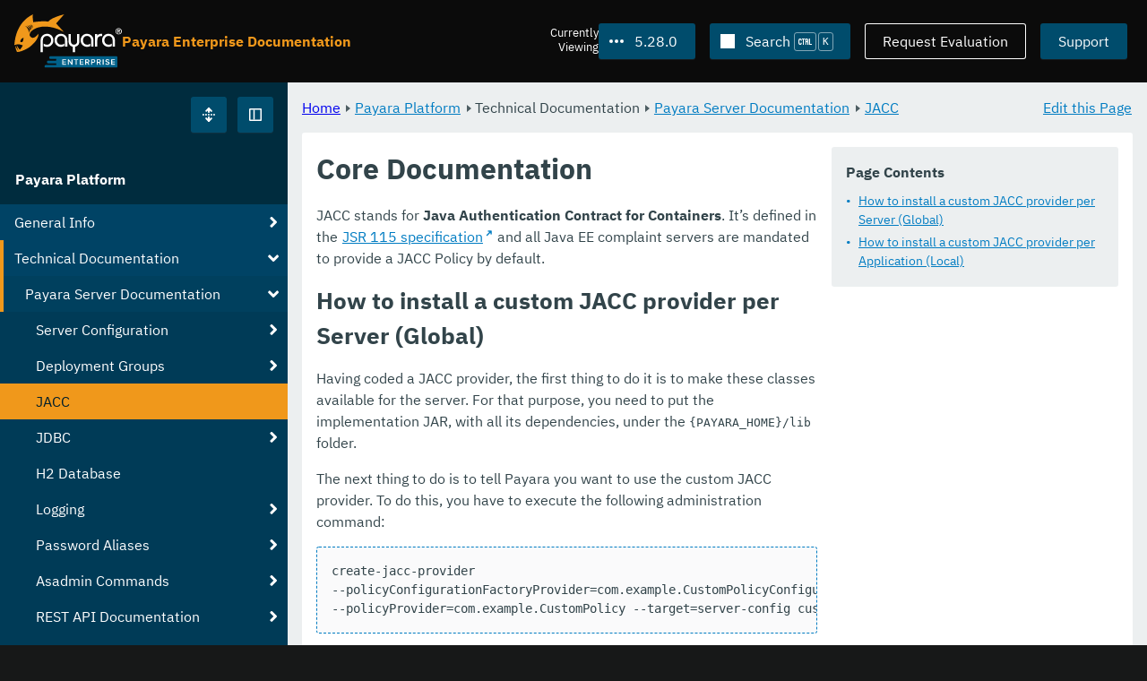

--- FILE ---
content_type: text/html
request_url: https://docs.payara.fish/enterprise/docs/5.28.0/documentation/payara-server/jacc.html
body_size: 9747
content:
<!DOCTYPE html>
<html lang="en" class="no-js" data-ui-path="../../../../_">
	<head>
		    <meta charset="utf-8">
    <meta name="viewport" content="width=device-width,initial-scale=1">
    <title>Core Documentation :: Payara Enterprise Documentation</title>
    <meta name="generator" content="Antora 3.1.9">
    <link rel="stylesheet" href="../../../../_/ui/css/payara.css" type="text/css" media="all">
    <link rel="stylesheet" href="../../../../_/ui-docs/css/payara-docs.css" type="text/css" media="all">
    <link rel="stylesheet" href="../../../../_/ui-docs/css/highlight.css" type="text/css" media="all">
    <link rel="stylesheet" href="../../../../_/ui-docs/css/payara-docs-print.css" type="text/css" media="print">
	<link rel="preload" href="../../../../_/ui/fonts/ibm-plex-sans-v2-latin-regular.woff2" as="font" />
	<link rel="preload" href="../../../../_/ui/fonts/ibm-plex-sans-v2-latin-regular.woff2" as="font" />
        <link rel="stylesheet" href="https://cdn.jsdelivr.net/npm/@docsearch/css@alpha" />
    <meta name="docsearch:version" content="5.28.0" />
	<link rel="icon" href="../../../../_/ui/favicons/payara/favicon.ico" sizes="any" /><!-- 32×32 -->
	<link rel="icon" href="../../../../_/ui/favicons/payara/favicon.svg" type="image/svg+xml" />
	<link rel="apple-touch-icon" href="../../../../_/ui/favicons/payara/apple-touch-icon.png" /><!-- 180×180 -->
	</head>
	<body class="page page--sticky-header theme--light article
		
			docs__enterprise
	">
		<header class="page__header">
	<div class="page__header__cards cards card--no-pad">
		<div class="card--content-width docs__logo">
			<a href="../../../.." class="logo">					<img src="../../../../_/ui/images/logo-enterprise.svg" alt="Payara Enterprise Documentation" class="logo__full" />
			</a>
		</div><!-- .docs__logo -->
		<div class="docs__title">
			<h3>Payara Enterprise Documentation</h3>
		</div>
		<div class="card--content-width text-align--right docs__header-nav">
				<blinky-filter-menu class="filter-menu filter-menu--right" no-matches="No versions found." list-height="50vh">
		<span class="filter-menu__text">Currently <span>Viewing</span></span>
		<button class="button filter-menu__current">5.28.0</button>
		<span class="filter-menu__list  text-align--left">
			<a href="#" class="filter-menu__skip">Skip version selector.</a>
			<ul>
						<li>
							<a class="is-missing" href="../../../Overview.html">6.33.0</a>
						</li>
						<li>
							<a class="is-missing" href="../../../6.32.0/Overview.html">6.32.0</a>
						</li>
						<li>
							<a class="is-missing" href="../../../6.31.0/Overview.html">6.31.0</a>
						</li>
						<li>
							<a class="is-missing" href="../../../6.30.0/Overview.html">6.30.0</a>
						</li>
						<li>
							<a class="is-missing" href="../../../6.29.0/Overview.html">6.29.0</a>
						</li>
						<li>
							<a class="is-missing" href="../../../6.28.0/Overview.html">6.28.0</a>
						</li>
						<li>
							<a class="is-missing" href="../../../6.27.0/Overview.html">6.27.0</a>
						</li>
						<li>
							<a class="is-missing" href="../../../6.26.1/Overview.html">6.26.1</a>
						</li>
						<li>
							<a class="is-missing" href="../../../6.26.0/Overview.html">6.26.0</a>
						</li>
						<li>
							<a class="is-missing" href="../../../6.25.0/Overview.html">6.25.0</a>
						</li>
						<li>
							<a class="is-missing" href="../../../6.24.0/Overview.html">6.24.0</a>
						</li>
						<li>
							<a class="is-missing" href="../../../6.23.0/Overview.html">6.23.0</a>
						</li>
						<li>
							<a class="is-missing" href="../../../6.22.0/Overview.html">6.22.0</a>
						</li>
						<li>
							<a class="is-missing" href="../../../6.21.0/Overview.html">6.21.0</a>
						</li>
						<li>
							<a class="is-missing" href="../../../6.20.0/Overview.html">6.20.0</a>
						</li>
						<li>
							<a class="is-missing" href="../../../6.19.0/Overview.html">6.19.0</a>
						</li>
						<li>
							<a class="is-missing" href="../../../6.18.0/Overview.html">6.18.0</a>
						</li>
						<li>
							<a class="is-missing" href="../../../6.17.0/Overview.html">6.17.0</a>
						</li>
						<li>
							<a class="is-missing" href="../../../6.16.0/Overview.html">6.16.0</a>
						</li>
						<li>
							<a class="is-missing" href="../../../6.15.0/Overview.html">6.15.0</a>
						</li>
						<li>
							<a class="is-missing" href="../../../6.14.0/Overview.html">6.14.0</a>
						</li>
						<li>
							<a class="is-missing" href="../../../6.13.0/Overview.html">6.13.0</a>
						</li>
						<li>
							<a class="is-missing" href="../../../6.12.0/Overview.html">6.12.0</a>
						</li>
						<li>
							<a class="is-missing" href="../../../6.11.0/Overview.html">6.11.0</a>
						</li>
						<li>
							<a class="is-missing" href="../../../6.10.0/Overview.html">6.10.0</a>
						</li>
						<li>
							<a class="is-missing" href="../../../6.9.0/Overview.html">6.9.0</a>
						</li>
						<li>
							<a class="is-missing" href="../../../6.8.0/Overview.html">6.8.0</a>
						</li>
						<li>
							<a class="is-missing" href="../../../6.7.0/Overview.html">6.7.0</a>
						</li>
						<li>
							<a class="is-missing" href="../../../6.6.0/Overview.html">6.6.0</a>
						</li>
						<li>
							<a class="is-missing" href="../../../6.5.0/Overview.html">6.5.0</a>
						</li>
						<li>
							<a class="is-missing" href="../../../6.4.0/Overview.html">6.4.0</a>
						</li>
						<li>
							<a class="is-missing" href="../../../6.3.0/Overview.html">6.3.0</a>
						</li>
						<li>
							<a class="is-missing" href="../../../6.2.0/Overview.html">6.2.0</a>
						</li>
						<li>
							<a class="is-missing" href="../../../6.1.0/Overview.html">6.1.0</a>
						</li>
						<li>
							<a class="is-missing" href="../../../6.0.0/Overview.html">6.0.0</a>
						</li>
						<li>
							<a class="is-missing" href="../../../5.82.0/Overview.html">5.82.0</a>
						</li>
						<li>
							<a class="is-missing" href="../../../5.81.0/Overview.html">5.81.0</a>
						</li>
						<li>
							<a class="is-missing" href="../../../5.80.0/Overview.html">5.80.0</a>
						</li>
						<li>
							<a class="is-missing" href="../../../5.79.0/Overview.html">5.79.0</a>
						</li>
						<li>
							<a class="is-missing" href="../../../5.78.0/Overview.html">5.78.0</a>
						</li>
						<li>
							<a class="is-missing" href="../../../5.77.0/Overview.html">5.77.0</a>
						</li>
						<li>
							<a class="is-missing" href="../../../5.76.0/Overview.html">5.76.0</a>
						</li>
						<li>
							<a class="is-missing" href="../../../5.75.1/Overview.html">5.75.1</a>
						</li>
						<li>
							<a class="is-missing" href="../../../5.75.0/Overview.html">5.75.0</a>
						</li>
						<li>
							<a class="is-missing" href="../../../5.74.0/Overview.html">5.74.0</a>
						</li>
						<li>
							<a class="is-missing" href="../../../5.73.0/Overview.html">5.73.0</a>
						</li>
						<li>
							<a class="is-missing" href="../../../5.72.0/Overview.html">5.72.0</a>
						</li>
						<li>
							<a class="is-missing" href="../../../5.71.0/Overview.html">5.71.0</a>
						</li>
						<li>
							<a class="is-missing" href="../../../5.70.0/Overview.html">5.70.0</a>
						</li>
						<li>
							<a class="is-missing" href="../../../5.69.0/Overview.html">5.69.0</a>
						</li>
						<li>
							<a class="is-missing" href="../../../5.68.0/Overview.html">5.68.0</a>
						</li>
						<li>
							<a class="is-missing" href="../../../5.67.0/Overview.html">5.67.0</a>
						</li>
						<li>
							<a class="is-missing" href="../../../5.66.0/Overview.html">5.66.0</a>
						</li>
						<li>
							<a class="is-missing" href="../../../5.65.0/Overview.html">5.65.0</a>
						</li>
						<li>
							<a class="is-missing" href="../../../5.64.0/Overview.html">5.64.0</a>
						</li>
						<li>
							<a class="is-missing" href="../../../5.63.0/Overview.html">5.63.0</a>
						</li>
						<li>
							<a class="is-missing" href="../../../5.62.0/Overview.html">5.62.0</a>
						</li>
						<li>
							<a class="is-missing" href="../../../5.61.0/Overview.html">5.61.0</a>
						</li>
						<li>
							<a class="is-missing" href="../../../5.60.0/Overview.html">5.60.0</a>
						</li>
						<li>
							<a class="is-missing" href="../../../5.59.0/Overview.html">5.59.0</a>
						</li>
						<li>
							<a class="is-missing" href="../../../5.58.0/Overview.html">5.58.0</a>
						</li>
						<li>
							<a class="is-missing" href="../../../5.57.0/Overview.html">5.57.0</a>
						</li>
						<li>
							<a class="is-missing" href="../../../5.56.0/Overview.html">5.56.0</a>
						</li>
						<li>
							<a class="is-missing" href="../../../5.55.0/Overview.html">5.55.0</a>
						</li>
						<li>
							<a class="is-missing" href="../../../5.54.0/Overview.html">5.54.0</a>
						</li>
						<li>
							<a class="is-missing" href="../../../5.53.0/Overview.html">5.53.0</a>
						</li>
						<li>
							<a class="is-missing" href="../../../5.52.0/Overview.html">5.52.0</a>
						</li>
						<li>
							<a class="is-missing" href="../../../5.51.0/Overview.html">5.51.0</a>
						</li>
						<li>
							<a class="is-missing" href="../../../5.50.0/Overview.html">5.50.0</a>
						</li>
						<li>
							<a class="is-missing" href="../../../5.49.0/Overview.html">5.49.0</a>
						</li>
						<li>
							<a class="is-missing" href="../../../5.48.1/Overview.html">5.48.1</a>
						</li>
						<li>
							<a class="is-missing" href="../../../5.48.0/Overview.html">5.48.0</a>
						</li>
						<li>
							<a class="is-missing" href="../../../5.47.0/Overview.html">5.47.0</a>
						</li>
						<li>
							<a class="is-missing" href="../../../5.46.0/Overview.html">5.46.0</a>
						</li>
						<li>
							<a class="is-missing" href="../../../5.45.0/Overview.html">5.45.0</a>
						</li>
						<li>
							<a class="is-missing" href="../../../5.44.0/Overview.html">5.44.0</a>
						</li>
						<li>
							<a class="is-missing" href="../../../5.43.0/Overview.html">5.43.0</a>
						</li>
						<li>
							<a class="is-missing" href="../../../5.42.0/Overview.html">5.42.0</a>
						</li>
						<li>
							<a class="is-missing" href="../../../5.41.0/Overview.html">5.41.0</a>
						</li>
						<li>
							<a class="is-missing" href="../../../5.40.0/Overview.html">5.40.0</a>
						</li>
						<li>
							<a class="is-missing" href="../../../5.39.0/Overview.html">5.39.0</a>
						</li>
						<li>
							<a href="../../../5.38.0/documentation/payara-server/jacc.html">5.38.0</a>
						</li>
						<li>
							<a href="../../../5.37.0/documentation/payara-server/jacc.html">5.37.0</a>
						</li>
						<li>
							<a href="../../../5.36.0/documentation/payara-server/jacc.html">5.36.0</a>
						</li>
						<li>
							<a href="../../../5.35.0/documentation/payara-server/jacc.html">5.35.0</a>
						</li>
						<li>
							<a href="../../../5.34.0/documentation/payara-server/jacc.html">5.34.0</a>
						</li>
						<li>
							<a href="../../../5.33.0/documentation/payara-server/jacc.html">5.33.0</a>
						</li>
						<li>
							<a href="../../../5.32.0/documentation/payara-server/jacc.html">5.32.0</a>
						</li>
						<li>
							<a href="../../../5.31.0/documentation/payara-server/jacc.html">5.31.0</a>
						</li>
						<li>
							<a href="../../../5.30.0/documentation/payara-server/jacc.html">5.30.0</a>
						</li>
						<li>
							<a href="../../../5.29.0/documentation/payara-server/jacc.html">5.29.0</a>
						</li>
						<li>
							<a href="../../../5.27.0/documentation/payara-server/jacc.html">5.27.0</a>
						</li>
						<li>
							<a href="../../../5.26.0/documentation/payara-server/jacc.html">5.26.0</a>
						</li>
						<li>
							<a href="../../../5.25.0/documentation/payara-server/jacc.html">5.25.0</a>
						</li>
						<li>
							<a href="../../../5.24.0/documentation/payara-server/jacc.html">5.24.0</a>
						</li>
						<li>
							<a href="../../../5.23.0/documentation/payara-server/jacc.html">5.23.0</a>
						</li>
						<li>
							<a href="../../../5.22.0/documentation/payara-server/jacc.html">5.22.0</a>
						</li>
						<li>
							<a href="../../../5.21.0/documentation/payara-server/jacc.html">5.21.0</a>
						</li>
						<li>
							<a href="../../../5.20.0/documentation/payara-server/jacc.html">5.20.0</a>
						</li>
			</ul>
		</span>
	</blinky-filter-menu>
				<span id="search-input-container" class="docs__search-button"></span>
				<span class="buttons--light docs__wide">
					<a href="https://www.payara.fish/page/payara-enterprise-downloads/" class="button button--ghost">Request Evaluation</a>
				</span>
				<a href="https://support.payara.fish" class="button docs__wide">Support</a>
			<button id="external-toggle-sidebar" type="button" class="docs__narrow button sidebar__toggle" aria-expanded="false">
				<svg class="icon" width="1em" height="1em" viewbox="0 0 16 16" aria-hidden="true" focusable="false">
					<use href="../../../../_/ui/images/icons.svg#icon-sidebar"></use>
				</svg>
				<span class="visually-hidden">Toggle Sidebar</span>
			</button>
		</div><!-- .docs__header-nav -->
	</div><!-- .page__header__cards -->
</header>
		<div class="page__main">
	<blinky-sidebar class="page__sidebar page__sidebar--wider" id="sidebar1" toggle="1" minimized="0" toggle-label="Toggle Sidebar" data-component="docs" data-version="5.28.0">
	<header class="sidebar__header">
		<docs-expand-all>
			<blinky-toggle-button type="icon-only" button-class="button docs__expand-all" icon-0="expand" text-0="Expand All" icon-1="collapse" text-1="Collapse All" toggled="0">
			</blinky-toggle-button>
		</docs-expand-all>
	</header>
		<blinky-scroll-hints class="sidebar__content">
		<button class="nav-menu-toggle" aria-label="Toggle expand/collapse all" style="display: none"></button>
			<h4><a href="../../README.html">Payara Platform</a></h4>
		<nav class="menu menu--vertical">
					<ul class="menu__group">
			<li class="menu__item" data-depth="0">
					<button href="#" tabindex=0 class="menu__content menu--button">
						<span class="menu__text">General Info</span>
					</button>
						<ul class="menu__group">
			<li class="menu__item" data-depth="1">
					<a class="menu__content" href="../../README.html" ><span class="menu__text">Introduction</span></a>
						<ul class="menu__group">
			<li class="menu__item" data-depth="2">
					<a class="menu__content" href="../../general-info/general-info.html" ><span class="menu__text">Overview</span></a>
							</li>
			<li class="menu__item" data-depth="2">
					<a class="menu__content" href="../../release-notes/README.html" ><span class="menu__text">Release Notes</span></a>
						<ul class="menu__group">
			<li class="menu__item" data-depth="3">
					<a class="menu__content" href="../../release-notes/release-notes-28-1.html" ><span class="menu__text">Payara Enterprise 5.28.1 Release Notes</span></a>
							</li>
			<li class="menu__item" data-depth="3">
					<a class="menu__content" href="../../release-notes/release-notes-28-0.html" ><span class="menu__text">Payara Enterprise 5.28.0 Release Notes</span></a>
							</li>
		</ul>
			</li>
			<li class="menu__item" data-depth="2">
					<a class="menu__content" href="../../security/security.html" ><span class="menu__text">Security</span></a>
						<ul class="menu__group">
			<li class="menu__item" data-depth="3">
					<a class="menu__content" href="../../security/security-fix-list.html" ><span class="menu__text">Security Fixes Summary</span></a>
							</li>
		</ul>
			</li>
			<li class="menu__item" data-depth="2">
					<a class="menu__content" href="../../general-info/supported-platforms.html" ><span class="menu__text">Supported Platforms</span></a>
							</li>
		</ul>
			</li>
			<li class="menu__item" data-depth="1">
					<a class="menu__content" href="../../getting-started/getting-started.html" ><span class="menu__text">Getting Started</span></a>
							</li>
		</ul>
			</li>
			<li class="menu__item" data-depth="0">
					<button href="#" tabindex=0 class="menu__content menu--button">
						<span class="menu__text">Technical Documentation</span>
					</button>
						<ul class="menu__group">
			<li class="menu__item" data-depth="1">
					<a class="menu__content" href="README.html" ><span class="menu__text">Payara Server Documentation</span></a>
						<ul class="menu__group">
			<li class="menu__item" data-depth="2">
					<a class="menu__content" href="server-configuration/README.html" ><span class="menu__text">Server Configuration</span></a>
						<ul class="menu__group">
			<li class="menu__item" data-depth="3">
					<a class="menu__content" href="server-configuration/var-substitution/README.html" ><span class="menu__text">Variables in the configuration</span></a>
						<ul class="menu__group">
			<li class="menu__item" data-depth="4">
					<a class="menu__content" href="server-configuration/var-substitution/types-of-variables.html" ><span class="menu__text">Variable types</span></a>
							</li>
			<li class="menu__item" data-depth="4">
					<a class="menu__content" href="server-configuration/var-substitution/usage-of-variables.html" ><span class="menu__text">Using variables</span></a>
							</li>
		</ul>
			</li>
			<li class="menu__item" data-depth="3">
					<a class="menu__content" href="server-configuration/http/README.html" ><span class="menu__text">HTTP Service</span></a>
						<ul class="menu__group">
			<li class="menu__item" data-depth="4">
					<a class="menu__content" href="server-configuration/http/network-listeners.html" ><span class="menu__text">Network Listeners</span></a>
						<ul class="menu__group">
			<li class="menu__item" data-depth="5">
					<a class="menu__content" href="server-configuration/http/security/sni.html" ><span class="menu__text">SNI</span></a>
							</li>
		</ul>
			</li>
			<li class="menu__item" data-depth="4">
					<a class="menu__content" href="server-configuration/http/protocols.html" ><span class="menu__text">Protocols</span></a>
						<ul class="menu__group">
			<li class="menu__item" data-depth="5">
					<a class="menu__content" href="server-configuration/http/protocols/standard-options.html" ><span class="menu__text">Standard options</span></a>
							</li>
			<li class="menu__item" data-depth="5">
					<a class="menu__content" href="server-configuration/http/protocols/http-options.html" ><span class="menu__text">HTTP options</span></a>
							</li>
			<li class="menu__item" data-depth="5">
					<a class="menu__content" href="server-configuration/http/protocols/http2-options.html" ><span class="menu__text">HTTP/2 options</span></a>
							</li>
			<li class="menu__item" data-depth="5">
					<a class="menu__content" href="server-configuration/http/protocols/ssl-options.html" ><span class="menu__text">SSL/TLS options</span></a>
							</li>
			<li class="menu__item" data-depth="5">
					<a class="menu__content" href="server-configuration/http/protocols/protocols-asadmin.html" ><span class="menu__text">Asadmin commands</span></a>
							</li>
		</ul>
			</li>
			<li class="menu__item" data-depth="4">
					<a class="menu__content" href="server-configuration/http/virtual-servers.html" ><span class="menu__text">Virtual Servers</span></a>
							</li>
		</ul>
			</li>
			<li class="menu__item" data-depth="3">
					<a class="menu__content" href="server-configuration/security/README.html" ><span class="menu__text">Security Extensions</span></a>
						<ul class="menu__group">
			<li class="menu__item" data-depth="4">
					<a class="menu__content" href="server-configuration/security/certificate-realm-principal-name.html" ><span class="menu__text">Certificate Realm - Principal Name</span></a>
							</li>
			<li class="menu__item" data-depth="4">
					<a class="menu__content" href="server-configuration/security/certificate-realm-groups.html" ><span class="menu__text">Certificate Realm - Group Mapping</span></a>
							</li>
			<li class="menu__item" data-depth="4">
					<a class="menu__content" href="server-configuration/security/multiple-mechanism-in-ear.html" ><span class="menu__text">Multiple HttpAuthenticationMechanism in EAR</span></a>
							</li>
		</ul>
			</li>
			<li class="menu__item" data-depth="3">
					<a class="menu__content" href="server-configuration/jvm-options.html" ><span class="menu__text">JVM Options</span></a>
							</li>
			<li class="menu__item" data-depth="3">
					<a class="menu__content" href="server-configuration/jsf-options.html" ><span class="menu__text">JSF Options</span></a>
							</li>
			<li class="menu__item" data-depth="3">
					<a class="menu__content" href="server-configuration/ssl-certificates.html" ><span class="menu__text">SSL Certificates</span></a>
							</li>
			<li class="menu__item" data-depth="3">
					<a class="menu__content" href="server-configuration/certificate-management.html" ><span class="menu__text">Integrated Certificate Management</span></a>
							</li>
		</ul>
			</li>
			<li class="menu__item" data-depth="2">
					<a class="menu__content" href="deployment-groups/README.html" ><span class="menu__text">Deployment Groups</span></a>
						<ul class="menu__group">
			<li class="menu__item" data-depth="3">
					<a class="menu__content" href="deployment-groups/asadmin-commands.html" ><span class="menu__text">Deployment Groups ASAdmin commands</span></a>
							</li>
			<li class="menu__item" data-depth="3">
					<a class="menu__content" href="deployment-groups/timers.html" ><span class="menu__text">Timers in Deployment Groups</span></a>
							</li>
		</ul>
			</li>
			<li class="menu__item is-current-page" data-depth="2">
					<a class="menu__content" href="jacc.html"  aria-current="page"><span class="menu__text">JACC</span></a>
							</li>
			<li class="menu__item" data-depth="2">
					<a class="menu__content" href="jdbc/index.html" ><span class="menu__text">JDBC</span></a>
						<ul class="menu__group">
			<li class="menu__item" data-depth="3">
					<a class="menu__content" href="jdbc/jdbc-connection-validation.html" ><span class="menu__text">JDBC Connection Validation</span></a>
							</li>
			<li class="menu__item" data-depth="3">
					<a class="menu__content" href="jdbc/slow-sql-logger.html" ><span class="menu__text">Slow SQL Logger</span></a>
							</li>
			<li class="menu__item" data-depth="3">
					<a class="menu__content" href="jdbc/log-jdbc-calls.html" ><span class="menu__text">Log JDBC Calls</span></a>
							</li>
			<li class="menu__item" data-depth="3">
					<a class="menu__content" href="jdbc/sql-trace-listeners.html" ><span class="menu__text">SQL Trace Listeners</span></a>
							</li>
			<li class="menu__item" data-depth="3">
					<a class="menu__content" href="jdbc/advanced-connection-pool-properties.html" ><span class="menu__text">Advanced Connection Pool Configuration</span></a>
							</li>
			<li class="menu__item" data-depth="3">
					<a class="menu__content" href="jdbc/sql-statement-overview.html" ><span class="menu__text">SQL Statement Overview</span></a>
							</li>
			<li class="menu__item" data-depth="3">
					<a class="menu__content" href="jdbc/mysql-connectorj-8-changes.html" ><span class="menu__text">MySQL Connector/J 8 Changes</span></a>
							</li>
		</ul>
			</li>
			<li class="menu__item" data-depth="2">
					<a class="menu__content" href="h2/h2.html" ><span class="menu__text">H2 Database</span></a>
							</li>
			<li class="menu__item" data-depth="2">
					<a class="menu__content" href="logging/logging.html" ><span class="menu__text">Logging</span></a>
						<ul class="menu__group">
			<li class="menu__item" data-depth="3">
					<a class="menu__content" href="logging/access-logging-max-file-size.html" ><span class="menu__text">Access Logging Max File Size</span></a>
							</li>
			<li class="menu__item" data-depth="3">
					<a class="menu__content" href="logging/access-logging-date-stamp-property.html" ><span class="menu__text">Access Logging Date Stamp Property</span></a>
							</li>
			<li class="menu__item" data-depth="3">
					<a class="menu__content" href="logging/notification-logging.html" ><span class="menu__text">Notification Logging</span></a>
							</li>
			<li class="menu__item" data-depth="3">
					<a class="menu__content" href="logging/daily-log-rotation.html" ><span class="menu__text">Daily Log Rotation</span></a>
							</li>
			<li class="menu__item" data-depth="3">
					<a class="menu__content" href="logging/ansi-colours.html" ><span class="menu__text">ANSI Coloured Logging</span></a>
							</li>
			<li class="menu__item" data-depth="3">
					<a class="menu__content" href="logging/log-compression.html" ><span class="menu__text">Compression of log files</span></a>
							</li>
			<li class="menu__item" data-depth="3">
					<a class="menu__content" href="logging/json-formatter.html" ><span class="menu__text">JSON Log Formatter</span></a>
							</li>
			<li class="menu__item" data-depth="3">
					<a class="menu__content" href="logging/log-to-file.html" ><span class="menu__text">Log To File</span></a>
							</li>
			<li class="menu__item" data-depth="3">
					<a class="menu__content" href="logging/multiline.html" ><span class="menu__text">Multiline Mode</span></a>
							</li>
		</ul>
			</li>
			<li class="menu__item" data-depth="2">
					<a class="menu__content" href="password-aliases/README.html" ><span class="menu__text">Password Aliases</span></a>
						<ul class="menu__group">
			<li class="menu__item" data-depth="3">
					<a class="menu__content" href="password-aliases/password-alias-asadmin-commands.html" ><span class="menu__text">Password Aliases Asadmin Commands</span></a>
							</li>
			<li class="menu__item" data-depth="3">
					<a class="menu__content" href="password-aliases/password-alias-admin-console-commands.html" ><span class="menu__text">Password Aliases from the Admin Console</span></a>
							</li>
		</ul>
			</li>
			<li class="menu__item" data-depth="2">
					<a class="menu__content" href="asadmin-commands/asadmin-commands.html" ><span class="menu__text">Asadmin Commands</span></a>
						<ul class="menu__group">
			<li class="menu__item" data-depth="3">
					<a class="menu__content" href="asadmin-commands/server-management-commands.html" ><span class="menu__text">Server Management Commands</span></a>
							</li>
			<li class="menu__item" data-depth="3">
					<a class="menu__content" href="asadmin-commands/misc-commands.html" ><span class="menu__text">Miscellaneous Commands</span></a>
							</li>
			<li class="menu__item" data-depth="3">
					<a class="menu__content" href="asadmin-commands/disabling-jline.html" ><span class="menu__text">Disabling JLine</span></a>
							</li>
			<li class="menu__item" data-depth="3">
					<a class="menu__content" href="asadmin-commands/auto-naming.html" ><span class="menu__text">Auto-Naming</span></a>
							</li>
		</ul>
			</li>
			<li class="menu__item" data-depth="2">
					<a class="menu__content" href="rest-api/rest-api-documentation.html" ><span class="menu__text">REST API Documentation</span></a>
						<ul class="menu__group">
			<li class="menu__item" data-depth="3">
					<a class="menu__content" href="rest-api/overview.html" ><span class="menu__text">Overview</span></a>
							</li>
			<li class="menu__item" data-depth="3">
					<a class="menu__content" href="rest-api/security.html" ><span class="menu__text">Security</span></a>
							</li>
			<li class="menu__item" data-depth="3">
					<a class="menu__content" href="rest-api/resources.html" ><span class="menu__text">Resources</span></a>
							</li>
			<li class="menu__item" data-depth="3">
					<a class="menu__content" href="rest-api/definitions.html" ><span class="menu__text">Definitions</span></a>
							</li>
		</ul>
			</li>
			<li class="menu__item" data-depth="2">
					<a class="menu__content" href="javamail.html" ><span class="menu__text">JavaMail</span></a>
							</li>
			<li class="menu__item" data-depth="2">
					<a class="menu__content" href="jce-provider-support.html" ><span class="menu__text">JCE Provider Support</span></a>
							</li>
			<li class="menu__item" data-depth="2">
					<a class="menu__content" href="admin-console/admin-console.html" ><span class="menu__text">Admin Console Enhancements</span></a>
						<ul class="menu__group">
			<li class="menu__item" data-depth="3">
					<a class="menu__content" href="admin-console/asadmin-recorder.html" ><span class="menu__text">Asadmin Recorder</span></a>
							</li>
			<li class="menu__item" data-depth="3">
					<a class="menu__content" href="admin-console/auditing-service.html" ><span class="menu__text">Auditing Service</span></a>
							</li>
			<li class="menu__item" data-depth="3">
					<a class="menu__content" href="admin-console/environment-warning.html" ><span class="menu__text">Environment Warning</span></a>
							</li>
		</ul>
			</li>
			<li class="menu__item" data-depth="2">
					<a class="menu__content" href="app-deployment/app-deployment.html" ><span class="menu__text">Application Deployment</span></a>
						<ul class="menu__group">
			<li class="menu__item" data-depth="3">
					<a class="menu__content" href="app-deployment/deployment-descriptors.html" ><span class="menu__text">Deployment Descriptor Files</span></a>
							</li>
			<li class="menu__item" data-depth="3">
					<a class="menu__content" href="app-deployment/descriptor-elements.html" ><span class="menu__text">Elements of the Descriptor Files</span></a>
							</li>
			<li class="menu__item" data-depth="3">
					<a class="menu__content" href="app-deployment/concurrent-cdi-bean-loading.html" ><span class="menu__text">Concurrent CDI Bean Loading</span></a>
							</li>
		</ul>
			</li>
			<li class="menu__item" data-depth="2">
					<a class="menu__content" href="ejb/README.html" ><span class="menu__text">EJB</span></a>
						<ul class="menu__group">
			<li class="menu__item" data-depth="3">
					<a class="menu__content" href="ejb/ejb-jar-names.html" ><span class="menu__text">EJB JAR Archive Names</span></a>
							</li>
			<li class="menu__item" data-depth="3">
					<a class="menu__content" href="ejb/concurrent-instances.html" ><span class="menu__text">EJB Concurrent Instance Configuration</span></a>
							</li>
			<li class="menu__item" data-depth="3">
					<a class="menu__content" href="ejb/lite-remote-ejb.html" ><span class="menu__text">Lite Remote EJB Features</span></a>
							</li>
			<li class="menu__item" data-depth="3">
					<a class="menu__content" href="ejb/persistent-timers.html" ><span class="menu__text">Persistent Timers</span></a>
							</li>
		</ul>
			</li>
			<li class="menu__item" data-depth="2">
					<a class="menu__content" href="jaxws/README.html" ><span class="menu__text">JAX-WS</span></a>
						<ul class="menu__group">
			<li class="menu__item" data-depth="3">
					<a class="menu__content" href="jaxws/scanning.html" ><span class="menu__text">Additional Scanning Locations</span></a>
							</li>
		</ul>
			</li>
			<li class="menu__item" data-depth="2">
					<a class="menu__content" href="jbatch/jbatch.html" ><span class="menu__text">JBatch</span></a>
						<ul class="menu__group">
			<li class="menu__item" data-depth="3">
					<a class="menu__content" href="jbatch/schema-name.html" ><span class="menu__text">Setting the Schema Name</span></a>
							</li>
			<li class="menu__item" data-depth="3">
					<a class="menu__content" href="jbatch/table-prefix-and-suffix.html" ><span class="menu__text">Setting the Table Prefix and/or Suffix</span></a>
							</li>
			<li class="menu__item" data-depth="3">
					<a class="menu__content" href="jbatch/database-support.html" ><span class="menu__text">Database Support</span></a>
							</li>
			<li class="menu__item" data-depth="3">
					<a class="menu__content" href="jbatch/asadmin.html" ><span class="menu__text">Asadmin Commands</span></a>
							</li>
		</ul>
			</li>
			<li class="menu__item" data-depth="2">
					<a class="menu__content" href="jcache/jcache.html" ><span class="menu__text">JCache</span></a>
						<ul class="menu__group">
			<li class="menu__item" data-depth="3">
					<a class="menu__content" href="jcache/jcache-accessing.html" ><span class="menu__text">Cache provider and manager</span></a>
							</li>
			<li class="menu__item" data-depth="3">
					<a class="menu__content" href="jcache/jcache-creating.html" ><span class="menu__text">Creating a Cache Instance</span></a>
							</li>
			<li class="menu__item" data-depth="3">
					<a class="menu__content" href="jcache/jcache-annotations.html" ><span class="menu__text">Using JCache Annotations</span></a>
							</li>
		</ul>
			</li>
			<li class="menu__item" data-depth="2">
					<a class="menu__content" href="jpa-cache-coordination.html" ><span class="menu__text">JPA Cache Coordination</span></a>
							</li>
			<li class="menu__item" data-depth="2">
					<a class="menu__content" href="hazelcast/README.html" ><span class="menu__text">Domain Data Grid</span></a>
						<ul class="menu__group">
			<li class="menu__item" data-depth="3">
					<a class="menu__content" href="hazelcast/discovery.html" ><span class="menu__text">Discovery Modes</span></a>
							</li>
			<li class="menu__item" data-depth="3">
					<a class="menu__content" href="hazelcast/enable-hazelcast.html" ><span class="menu__text">Enabling Data Grid</span></a>
							</li>
			<li class="menu__item" data-depth="3">
					<a class="menu__content" href="hazelcast/configuration.html" ><span class="menu__text">Configuring Hazelcast</span></a>
							</li>
			<li class="menu__item" data-depth="3">
					<a class="menu__content" href="hazelcast/viewing-members.html" ><span class="menu__text">Viewing Members</span></a>
							</li>
			<li class="menu__item" data-depth="3">
					<a class="menu__content" href="hazelcast/using-hazelcast.html" ><span class="menu__text">Using Hazelcast</span></a>
							</li>
			<li class="menu__item" data-depth="3">
					<a class="menu__content" href="hazelcast/asadmin.html" ><span class="menu__text">Administration Commands</span></a>
							</li>
			<li class="menu__item" data-depth="3">
					<a class="menu__content" href="hazelcast/datagrid-encryption.html" ><span class="menu__text">Data Grid Encryption</span></a>
							</li>
		</ul>
			</li>
			<li class="menu__item" data-depth="2">
					<a class="menu__content" href="health-check-service/README.html" ><span class="menu__text">HealthCheck Service</span></a>
						<ul class="menu__group">
			<li class="menu__item" data-depth="3">
					<a class="menu__content" href="health-check-service/asadmin-commands.html" ><span class="menu__text">Asadmin Commands</span></a>
							</li>
			<li class="menu__item" data-depth="3">
					<a class="menu__content" href="health-check-service/config/README.html" ><span class="menu__text">Configuration</span></a>
						<ul class="menu__group">
			<li class="menu__item" data-depth="4">
					<a class="menu__content" href="health-check-service/config/common-config.html" ><span class="menu__text">Common Configuration</span></a>
							</li>
			<li class="menu__item" data-depth="4">
					<a class="menu__content" href="health-check-service/config/threshold-config.html" ><span class="menu__text">Threshold Checkers</span></a>
							</li>
			<li class="menu__item" data-depth="4">
					<a class="menu__content" href="health-check-service/config/special-config.html" ><span class="menu__text">Special Checkers</span></a>
							</li>
		</ul>
			</li>
		</ul>
			</li>
			<li class="menu__item" data-depth="2">
					<a class="menu__content" href="notification-service/notification-service.html" ><span class="menu__text">Notification Service</span></a>
						<ul class="menu__group">
			<li class="menu__item" data-depth="3">
					<a class="menu__content" href="notification-service/asadmin-commands.html" ><span class="menu__text">Asadmin Commands</span></a>
							</li>
			<li class="menu__item" data-depth="3">
					<a class="menu__content" href="notification-service/notifiers.html" ><span class="menu__text">Notifiers</span></a>
						<ul class="menu__group">
			<li class="menu__item" data-depth="4">
					<a class="menu__content" href="notification-service/notifiers/cdi-event-bus-notifier.html" ><span class="menu__text">CDI Event Bus Notifier</span></a>
							</li>
			<li class="menu__item" data-depth="4">
					<a class="menu__content" href="notification-service/notifiers/datadog-notifier.html" ><span class="menu__text">Datadog Notifier</span></a>
							</li>
			<li class="menu__item" data-depth="4">
					<a class="menu__content" href="notification-service/notifiers/discord-notifier.html" ><span class="menu__text">Discord Notifier</span></a>
							</li>
			<li class="menu__item" data-depth="4">
					<a class="menu__content" href="notification-service/notifiers/email-notifier.html" ><span class="menu__text">Email Notifier</span></a>
							</li>
			<li class="menu__item" data-depth="4">
					<a class="menu__content" href="notification-service/notifiers/event-bus-notifier.html" ><span class="menu__text">Event Bus Notifier</span></a>
							</li>
			<li class="menu__item" data-depth="4">
					<a class="menu__content" href="notification-service/notifiers/jms-notifier.html" ><span class="menu__text">JMS Notifier</span></a>
							</li>
			<li class="menu__item" data-depth="4">
					<a class="menu__content" href="notification-service/notifiers/log-notifier.html" ><span class="menu__text">Log Notifier</span></a>
							</li>
			<li class="menu__item" data-depth="4">
					<a class="menu__content" href="notification-service/notifiers/newrelic-notifier.html" ><span class="menu__text">NewRelic Notifier</span></a>
							</li>
			<li class="menu__item" data-depth="4">
					<a class="menu__content" href="notification-service/notifiers/slack-notifier.html" ><span class="menu__text">Slack Notifier</span></a>
							</li>
			<li class="menu__item" data-depth="4">
					<a class="menu__content" href="notification-service/notifiers/snmp-notifier.html" ><span class="menu__text">SNMP Notifier</span></a>
							</li>
			<li class="menu__item" data-depth="4">
					<a class="menu__content" href="notification-service/notifiers/teams-notifier.html" ><span class="menu__text">Teams Notifier</span></a>
							</li>
			<li class="menu__item" data-depth="4">
					<a class="menu__content" href="notification-service/notifiers/xmpp-notifier.html" ><span class="menu__text">XMPP Notifier</span></a>
							</li>
		</ul>
			</li>
		</ul>
			</li>
			<li class="menu__item" data-depth="2">
					<a class="menu__content" href="monitoring-service/monitoring-service.html" ><span class="menu__text">Monitoring Service</span></a>
						<ul class="menu__group">
			<li class="menu__item" data-depth="3">
					<a class="menu__content" href="monitoring-service/configuration.html" ><span class="menu__text">Configuration</span></a>
							</li>
			<li class="menu__item" data-depth="3">
					<a class="menu__content" href="monitoring-service/asadmin-commands.html" ><span class="menu__text">Asadmin Commands</span></a>
							</li>
			<li class="menu__item" data-depth="3">
					<a class="menu__content" href="jmx-monitoring-service/jmx-monitoring-service.html" ><span class="menu__text">JMX Monitoring Service</span></a>
						<ul class="menu__group">
			<li class="menu__item" data-depth="4">
					<a class="menu__content" href="jmx-monitoring-service/amx.html" ><span class="menu__text">AMX</span></a>
							</li>
			<li class="menu__item" data-depth="4">
					<a class="menu__content" href="jmx-monitoring-service/configuration.html" ><span class="menu__text">Configuration</span></a>
							</li>
			<li class="menu__item" data-depth="4">
					<a class="menu__content" href="jmx-monitoring-service/asadmin-commands.html" ><span class="menu__text">Asadmin Commands</span></a>
							</li>
			<li class="menu__item" data-depth="4">
					<a class="menu__content" href="jmx-monitoring-service/jmx-notification-configuration.html" ><span class="menu__text">JMX Notification Configuration</span></a>
							</li>
		</ul>
			</li>
			<li class="menu__item" data-depth="3">
					<a class="menu__content" href="rest-monitoring/README.html" ><span class="menu__text">REST monitoring</span></a>
						<ul class="menu__group">
			<li class="menu__item" data-depth="4">
					<a class="menu__content" href="rest-monitoring/using-rest-monitoring.html" ><span class="menu__text">Using the REST monitoring application</span></a>
							</li>
			<li class="menu__item" data-depth="4">
					<a class="menu__content" href="rest-monitoring/configuring-rest-monitoring.html" ><span class="menu__text">Configuration</span></a>
							</li>
			<li class="menu__item" data-depth="4">
					<a class="menu__content" href="rest-monitoring/asadmin-commands.html" ><span class="menu__text">Asadmin commands</span></a>
							</li>
		</ul>
			</li>
		</ul>
			</li>
			<li class="menu__item" data-depth="2">
					<a class="menu__content" href="request-tracing-service/request-tracing-service.html" ><span class="menu__text">Request Tracing Service</span></a>
						<ul class="menu__group">
			<li class="menu__item" data-depth="3">
					<a class="menu__content" href="request-tracing-service/asadmin-commands.html" ><span class="menu__text">Asadmin Commands</span></a>
							</li>
			<li class="menu__item" data-depth="3">
					<a class="menu__content" href="request-tracing-service/configuration.html" ><span class="menu__text">Configuration</span></a>
							</li>
			<li class="menu__item" data-depth="3">
					<a class="menu__content" href="request-tracing-service/usage.html" ><span class="menu__text">Usage</span></a>
							</li>
			<li class="menu__item" data-depth="3">
					<a class="menu__content" href="request-tracing-service/terminology.html" ><span class="menu__text">Terminology</span></a>
							</li>
			<li class="menu__item" data-depth="3">
					<a class="menu__content" href="request-tracing-service/tracing-remote-ejbs.html" ><span class="menu__text">Tracing Remote EJBs</span></a>
							</li>
		</ul>
			</li>
			<li class="menu__item" data-depth="2">
					<a class="menu__content" href="phone-home/phonehome-overview.html" ><span class="menu__text">Phone Home</span></a>
						<ul class="menu__group">
			<li class="menu__item" data-depth="3">
					<a class="menu__content" href="phone-home/phone-home-information.html" ><span class="menu__text">Gathered Data</span></a>
							</li>
			<li class="menu__item" data-depth="3">
					<a class="menu__content" href="phone-home/phone-home-asadmin.html" ><span class="menu__text">Asadmin Commands</span></a>
							</li>
			<li class="menu__item" data-depth="3">
					<a class="menu__content" href="phone-home/disabling-phone-home.html" ><span class="menu__text">Disabling Phone Home</span></a>
							</li>
		</ul>
			</li>
			<li class="menu__item" data-depth="2">
					<a class="menu__content" href="system-properties.html" ><span class="menu__text">System Properties</span></a>
							</li>
			<li class="menu__item" data-depth="2">
					<a class="menu__content" href="support-integration.html" ><span class="menu__text">Support Integration</span></a>
							</li>
			<li class="menu__item" data-depth="2">
					<a class="menu__content" href="production-ready-domain.html" ><span class="menu__text">Production Ready Domain</span></a>
							</li>
			<li class="menu__item" data-depth="2">
					<a class="menu__content" href="classloading.html" ><span class="menu__text">Enhanced Classloading</span></a>
							</li>
			<li class="menu__item" data-depth="2">
					<a class="menu__content" href="default-thread-pool-size.html" ><span class="menu__text">Default Thread Pool Size</span></a>
							</li>
			<li class="menu__item" data-depth="2">
					<a class="menu__content" href="public-api/README.html" ><span class="menu__text">Public API</span></a>
						<ul class="menu__group">
			<li class="menu__item" data-depth="3">
					<a class="menu__content" href="public-api/cdi-events.html" ><span class="menu__text">Remote CDI Events</span></a>
							</li>
			<li class="menu__item" data-depth="3">
					<a class="menu__content" href="public-api/clustered-singleton.html" ><span class="menu__text">Clustered Singleton</span></a>
							</li>
			<li class="menu__item" data-depth="3">
					<a class="menu__content" href="public-api/roles-permitted.html" ><span class="menu__text">roles-permitted</span></a>
							</li>
			<li class="menu__item" data-depth="3">
					<a class="menu__content" href="public-api/twoidentitystores.html" ><span class="menu__text">Two Identity Stores</span></a>
							</li>
			<li class="menu__item" data-depth="3">
					<a class="menu__content" href="public-api/yubikey.html" ><span class="menu__text">Yubikey Integration</span></a>
							</li>
			<li class="menu__item" data-depth="3">
					<a class="menu__content" href="public-api/oauth-support.html" ><span class="menu__text">OAuth2 Support</span></a>
							</li>
			<li class="menu__item" data-depth="3">
					<a class="menu__content" href="public-api/openid-connect-support.html" ><span class="menu__text">OpenID Connect Support</span></a>
							</li>
			<li class="menu__item" data-depth="3">
					<a class="menu__content" href="public-api/realm-identitystores/README.html" ><span class="menu__text">Realm Identity Stores</span></a>
						<ul class="menu__group">
			<li class="menu__item" data-depth="4">
					<a class="menu__content" href="public-api/realm-identitystores/realm-identity-store-definition.html" ><span class="menu__text">Existing Realm Identity Store</span></a>
							</li>
			<li class="menu__item" data-depth="4">
					<a class="menu__content" href="public-api/realm-identitystores/file-identity-store-definition.html" ><span class="menu__text">File Realm Identity Store</span></a>
							</li>
			<li class="menu__item" data-depth="4">
					<a class="menu__content" href="public-api/realm-identitystores/certificate-identity-store-definition.html" ><span class="menu__text">Certificate Realm Identity Store</span></a>
							</li>
			<li class="menu__item" data-depth="4">
					<a class="menu__content" href="public-api/realm-identitystores/pam-identity-store-definition.html" ><span class="menu__text">PAM Realm Identity Store</span></a>
							</li>
			<li class="menu__item" data-depth="4">
					<a class="menu__content" href="public-api/realm-identitystores/solaris-identity-store-definition.html" ><span class="menu__text">Solaris Realm Identity Store</span></a>
							</li>
		</ul>
			</li>
		</ul>
			</li>
			<li class="menu__item" data-depth="2">
					<a class="menu__content" href="development-tools/README.html" ><span class="menu__text">Development Tools</span></a>
						<ul class="menu__group">
			<li class="menu__item" data-depth="3">
					<a class="menu__content" href="development-tools/cdi-dev-mode/README.html" ><span class="menu__text">CDI Development Mode</span></a>
						<ul class="menu__group">
			<li class="menu__item" data-depth="4">
					<a class="menu__content" href="development-tools/cdi-dev-mode/enabling-cdi-dev-web-desc.html" ><span class="menu__text">Enable using web.xml</span></a>
							</li>
			<li class="menu__item" data-depth="4">
					<a class="menu__content" href="development-tools/cdi-dev-mode/enabling-cdi-dev-console.html" ><span class="menu__text">Enable using Admin Console</span></a>
							</li>
			<li class="menu__item" data-depth="4">
					<a class="menu__content" href="development-tools/cdi-dev-mode/enabling-cdi-dev-asadmin.html" ><span class="menu__text">Enable using asadmin</span></a>
							</li>
			<li class="menu__item" data-depth="4">
					<a class="menu__content" href="development-tools/cdi-dev-mode/cdi-probe/README.html" ><span class="menu__text">CDI Probe</span></a>
						<ul class="menu__group">
			<li class="menu__item" data-depth="5">
					<a class="menu__content" href="development-tools/cdi-dev-mode/cdi-probe/using-probe.html" ><span class="menu__text">Web Application</span></a>
							</li>
			<li class="menu__item" data-depth="5">
					<a class="menu__content" href="development-tools/cdi-dev-mode/cdi-probe/probe-rest-api.html" ><span class="menu__text">REST API</span></a>
							</li>
		</ul>
			</li>
		</ul>
			</li>
		</ul>
			</li>
			<li class="menu__item" data-depth="2">
					<a class="menu__content" href="docker/README.html" ><span class="menu__text">Docker</span></a>
						<ul class="menu__group">
			<li class="menu__item" data-depth="3">
					<a class="menu__content" href="docker/docker-nodes.html" ><span class="menu__text">Docker Nodes</span></a>
							</li>
			<li class="menu__item" data-depth="3">
					<a class="menu__content" href="docker/docker-instances.html" ><span class="menu__text">Docker Instances</span></a>
							</li>
		</ul>
			</li>
			<li class="menu__item" data-depth="2">
					<a class="menu__content" href="Payara%20Server%20Upgrade%20Tool.html" ><span class="menu__text">Payara Server Upgrade Tool</span></a>
							</li>
		</ul>
			</li>
			<li class="menu__item" data-depth="1">
					<a class="menu__content" href="../payara-micro/payara-micro.html" ><span class="menu__text">Payara Micro Documentation</span></a>
						<ul class="menu__group">
			<li class="menu__item" data-depth="2">
					<a class="menu__content" href="../payara-micro/rootdir.html" ><span class="menu__text">Root Configuration Directory</span></a>
							</li>
			<li class="menu__item" data-depth="2">
					<a class="menu__content" href="../payara-micro/starting-instance.html" ><span class="menu__text">Starting an Instance</span></a>
							</li>
			<li class="menu__item" data-depth="2">
					<a class="menu__content" href="../payara-micro/stopping-instance.html" ><span class="menu__text">Stopping an Instance</span></a>
							</li>
			<li class="menu__item" data-depth="2">
					<a class="menu__content" href="../payara-micro/deploying/deploying.html" ><span class="menu__text">Deploying Applications</span></a>
						<ul class="menu__group">
			<li class="menu__item" data-depth="3">
					<a class="menu__content" href="../payara-micro/deploying/deploy-cmd-line.html" ><span class="menu__text">From the Command Line</span></a>
							</li>
			<li class="menu__item" data-depth="3">
					<a class="menu__content" href="../payara-micro/deploying/deploy-program.html" ><span class="menu__text">Programmatically</span></a>
						<ul class="menu__group">
			<li class="menu__item" data-depth="4">
					<a class="menu__content" href="../payara-micro/deploying/deploy-program-bootstrap.html" ><span class="menu__text">During Bootstrap</span></a>
							</li>
			<li class="menu__item" data-depth="4">
					<a class="menu__content" href="../payara-micro/deploying/deploy-program-after-bootstrap.html" ><span class="menu__text">To a Bootstrapped Instance</span></a>
							</li>
			<li class="menu__item" data-depth="4">
					<a class="menu__content" href="../payara-micro/deploying/deploy-program-asadmin.html" ><span class="menu__text">Using an asadmin Command</span></a>
							</li>
			<li class="menu__item" data-depth="4">
					<a class="menu__content" href="../payara-micro/deploying/deploy-program-maven.html" ><span class="menu__text">From a Maven Repository</span></a>
							</li>
		</ul>
			</li>
			<li class="menu__item" data-depth="3">
					<a class="menu__content" href="../payara-micro/deploying/deploy-postboot-output.html" ><span class="menu__text">Post Boot Output</span></a>
							</li>
		</ul>
			</li>
			<li class="menu__item" data-depth="2">
					<a class="menu__content" href="../payara-micro/configuring/configuring.html" ><span class="menu__text">Configuring an Instance</span></a>
						<ul class="menu__group">
			<li class="menu__item" data-depth="3">
					<a class="menu__content" href="../payara-micro/configuring/config-cmd-line.html" ><span class="menu__text">From the Command Line</span></a>
							</li>
			<li class="menu__item" data-depth="3">
					<a class="menu__content" href="../payara-micro/configuring/config-program.html" ><span class="menu__text">Programmatically</span></a>
							</li>
			<li class="menu__item" data-depth="3">
					<a class="menu__content" href="../payara-micro/configuring/package-uberjar.html" ><span class="menu__text">Packaging as an Uber Jar</span></a>
							</li>
			<li class="menu__item" data-depth="3">
					<a class="menu__content" href="../payara-micro/configuring/config-sys-props.html" ><span class="menu__text">Via System Properties</span></a>
							</li>
			<li class="menu__item" data-depth="3">
					<a class="menu__content" href="../payara-micro/configuring/config-keystores.html" ><span class="menu__text">Alternate Keystores for SSL</span></a>
							</li>
			<li class="menu__item" data-depth="3">
					<a class="menu__content" href="../payara-micro/configuring/instance-names.html" ><span class="menu__text">Instance Names</span></a>
							</li>
		</ul>
			</li>
			<li class="menu__item" data-depth="2">
					<a class="menu__content" href="../payara-micro/clustering/clustering.html" ><span class="menu__text">Clustering</span></a>
						<ul class="menu__group">
			<li class="menu__item" data-depth="3">
					<a class="menu__content" href="../payara-micro/clustering/autoclustering.html" ><span class="menu__text">Automatically</span></a>
							</li>
			<li class="menu__item" data-depth="3">
					<a class="menu__content" href="../payara-micro/clustering/clustering-with-full-server.html" ><span class="menu__text">Clustering with Payara Server</span></a>
							</li>
			<li class="menu__item" data-depth="3">
					<a class="menu__content" href="../payara-micro/clustering/lite-nodes.html" ><span class="menu__text">Lite Cluster Members</span></a>
							</li>
		</ul>
			</li>
			<li class="menu__item" data-depth="2">
					<a class="menu__content" href="../payara-micro/maven/maven.html" ><span class="menu__text">Maven Support</span></a>
							</li>
			<li class="menu__item" data-depth="2">
					<a class="menu__content" href="../payara-micro/port-autobinding.html" ><span class="menu__text">HTTP(S) Auto-Binding</span></a>
							</li>
			<li class="menu__item" data-depth="2">
					<a class="menu__content" href="../payara-micro/asadmin.html" ><span class="menu__text">Running asadmin Commands</span></a>
						<ul class="menu__group">
			<li class="menu__item" data-depth="3">
					<a class="menu__content" href="../payara-micro/asadmin/send-asadmin-commands.html" ><span class="menu__text">Send asadmin commands</span></a>
							</li>
			<li class="menu__item" data-depth="3">
					<a class="menu__content" href="../payara-micro/asadmin/using-the-payara-micro-api.html" ><span class="menu__text">Using the Payara Micro API</span></a>
							</li>
			<li class="menu__item" data-depth="3">
					<a class="menu__content" href="../payara-micro/asadmin/pre-and-post-boot-scripts.html" ><span class="menu__text">Pre and Post Boot Scripts</span></a>
							</li>
		</ul>
			</li>
			<li class="menu__item" data-depth="2">
					<a class="menu__content" href="../payara-micro/callable-objects.html" ><span class="menu__text">Running Callable Objects</span></a>
							</li>
			<li class="menu__item" data-depth="2">
					<a class="menu__content" href="../payara-micro/services/request-tracing.html" ><span class="menu__text">Request Tracing</span></a>
							</li>
			<li class="menu__item" data-depth="2">
					<a class="menu__content" href="../payara-micro/logging-to-file.html" ><span class="menu__text">Logging to a file</span></a>
							</li>
			<li class="menu__item" data-depth="2">
					<a class="menu__content" href="../payara-micro/adding-jars.html" ><span class="menu__text">Adding JAR files</span></a>
							</li>
			<li class="menu__item" data-depth="2">
					<a class="menu__content" href="../payara-micro/jcache.html" ><span class="menu__text">JCache in Payara Micro</span></a>
							</li>
			<li class="menu__item" data-depth="2">
					<a class="menu__content" href="../payara-micro/jca.html" ><span class="menu__text">JCA Support in Payara Micro</span></a>
							</li>
			<li class="menu__item" data-depth="2">
					<a class="menu__content" href="../payara-micro/cdi-events.html" ><span class="menu__text">Remote CDI Events</span></a>
							</li>
			<li class="menu__item" data-depth="2">
					<a class="menu__content" href="../payara-micro/persistent-ejb-timers.html" ><span class="menu__text">Persistent EJB timers</span></a>
							</li>
			<li class="menu__item" data-depth="2">
					<a class="menu__content" href="../payara-micro/h2/h2.html" ><span class="menu__text">H2 Database</span></a>
							</li>
			<li class="menu__item" data-depth="2">
					<a class="menu__content" href="../payara-micro/appendices/appendices.html" ><span class="menu__text">Payara Micro Appendices</span></a>
						<ul class="menu__group">
			<li class="menu__item" data-depth="3">
					<a class="menu__content" href="../payara-micro/appendices/cmd-line-opts.html" ><span class="menu__text">Command Line Options</span></a>
							</li>
			<li class="menu__item" data-depth="3">
					<a class="menu__content" href="../payara-micro/appendices/payara-micro-jar-structure.html" ><span class="menu__text">JAR Structure</span></a>
							</li>
			<li class="menu__item" data-depth="3">
					<a class="menu__content" href="../payara-micro/appendices/micro-api.html" ><span class="menu__text">Payara Micro API</span></a>
						<ul class="menu__group">
			<li class="menu__item" data-depth="4">
					<a class="menu__content" href="../payara-micro/appendices/config-methods.html" ><span class="menu__text">Configuration Methods</span></a>
							</li>
			<li class="menu__item" data-depth="4">
					<a class="menu__content" href="../payara-micro/appendices/operation-methods.html" ><span class="menu__text">Operation Methods</span></a>
							</li>
			<li class="menu__item" data-depth="4">
					<a class="menu__content" href="../payara-micro/appendices/javadoc.html" ><span class="menu__text">Javadoc</span></a>
							</li>
		</ul>
			</li>
		</ul>
			</li>
		</ul>
			</li>
			<li class="menu__item" data-depth="1">
					<a class="menu__content" href="../microprofile/README.html" ><span class="menu__text">MicroProfile</span></a>
						<ul class="menu__group">
			<li class="menu__item" data-depth="2">
					<a class="menu__content" href="../microprofile/config/README.html" ><span class="menu__text">Config API</span></a>
						<ul class="menu__group">
			<li class="menu__item" data-depth="3">
					<a class="menu__content" href="../microprofile/config/jdbc.html" ><span class="menu__text">JDBC Config Source</span></a>
							</li>
			<li class="menu__item" data-depth="3">
					<a class="menu__content" href="../microprofile/config/ldap.html" ><span class="menu__text">LDAP Config Source</span></a>
							</li>
			<li class="menu__item" data-depth="3">
					<a class="menu__content" href="../microprofile/config/cloud/README.html" ><span class="menu__text">Cloud Config Sources</span></a>
						<ul class="menu__group">
			<li class="menu__item" data-depth="4">
					<a class="menu__content" href="../microprofile/config/cloud/aws.html" ><span class="menu__text">AWS Config Source</span></a>
							</li>
			<li class="menu__item" data-depth="4">
					<a class="menu__content" href="../microprofile/config/cloud/azure.html" ><span class="menu__text">Azure Config Source</span></a>
							</li>
			<li class="menu__item" data-depth="4">
					<a class="menu__content" href="../microprofile/config/cloud/dynamo-db.html" ><span class="menu__text">DynamoDB Config Source</span></a>
							</li>
			<li class="menu__item" data-depth="4">
					<a class="menu__content" href="../microprofile/config/cloud/gcp.html" ><span class="menu__text">GCP Config Source</span></a>
							</li>
			<li class="menu__item" data-depth="4">
					<a class="menu__content" href="../microprofile/config/cloud/hashicorp.html" ><span class="menu__text">HashiCorp Config Source</span></a>
							</li>
		</ul>
			</li>
		</ul>
			</li>
			<li class="menu__item" data-depth="2">
					<a class="menu__content" href="../microprofile/faulttolerance.html" ><span class="menu__text">Fault Tolerance API</span></a>
							</li>
			<li class="menu__item" data-depth="2">
					<a class="menu__content" href="../microprofile/healthcheck.html" ><span class="menu__text">Health Check API</span></a>
							</li>
			<li class="menu__item" data-depth="2">
					<a class="menu__content" href="../microprofile/jwt.html" ><span class="menu__text">JWT Authentication API</span></a>
							</li>
			<li class="menu__item" data-depth="2">
					<a class="menu__content" href="../microprofile/metrics.html" ><span class="menu__text">Metrics API</span></a>
						<ul class="menu__group">
			<li class="menu__item" data-depth="3">
					<a class="menu__content" href="../microprofile/metrics/metrics-rest-endpoint.html" ><span class="menu__text">REST Endpoint</span></a>
							</li>
			<li class="menu__item" data-depth="3">
					<a class="menu__content" href="../microprofile/metrics/vendor-metrics.html" ><span class="menu__text">Vendor metrics</span></a>
							</li>
			<li class="menu__item" data-depth="3">
					<a class="menu__content" href="../microprofile/metrics/metrics-configuration.html" ><span class="menu__text">Configuration</span></a>
							</li>
		</ul>
			</li>
			<li class="menu__item" data-depth="2">
					<a class="menu__content" href="../microprofile/openapi.html" ><span class="menu__text">OpenAPI API</span></a>
							</li>
			<li class="menu__item" data-depth="2">
					<a class="menu__content" href="../microprofile/opentracing.html" ><span class="menu__text">OpenTracing API</span></a>
							</li>
			<li class="menu__item" data-depth="2">
					<a class="menu__content" href="../microprofile/rest-client.html" ><span class="menu__text">Rest Client API</span></a>
							</li>
		</ul>
			</li>
			<li class="menu__item" data-depth="1">
					<a class="menu__content" href="../ecosystem/ecosystem.html" ><span class="menu__text">Ecosystem</span></a>
						<ul class="menu__group">
			<li class="menu__item" data-depth="2">
					<a class="menu__content" href="../ecosystem/maven-plugin.html" ><span class="menu__text">Payara Micro Maven Plugin</span></a>
							</li>
			<li class="menu__item" data-depth="2">
					<a class="menu__content" href="../ecosystem/maven-archetype.html" ><span class="menu__text">Payara Micro Maven Archetype</span></a>
							</li>
			<li class="menu__item" data-depth="2">
					<a class="menu__content" href="../ecosystem/gradle-plugin.html" ><span class="menu__text">Payara Micro Gradle Plugin</span></a>
							</li>
			<li class="menu__item" data-depth="2">
					<a class="menu__content" href="../ecosystem/maven-bom.html" ><span class="menu__text">Bill Of Material (BOM)</span></a>
							</li>
			<li class="menu__item" data-depth="2">
					<a class="menu__content" href="../ecosystem/eclipse-plugin.html" ><span class="menu__text">Payara Tools Eclipse Plugin</span></a>
							</li>
			<li class="menu__item" data-depth="2">
					<a class="menu__content" href="../ecosystem/netbeans-plugin/README.html" ><span class="menu__text">Payara Apache NetBeans IDE tools</span></a>
						<ul class="menu__group">
			<li class="menu__item" data-depth="3">
					<a class="menu__content" href="../ecosystem/netbeans-plugin/payara-server.html" ><span class="menu__text">Payara Server</span></a>
							</li>
			<li class="menu__item" data-depth="3">
					<a class="menu__content" href="../ecosystem/netbeans-plugin/payara-micro.html" ><span class="menu__text">Payara Micro</span></a>
							</li>
		</ul>
			</li>
			<li class="menu__item" data-depth="2">
					<a class="menu__content" href="../ecosystem/intellij-plugin/README.html" ><span class="menu__text">Payara IntelliJ IDEA Plugin</span></a>
						<ul class="menu__group">
			<li class="menu__item" data-depth="3">
					<a class="menu__content" href="../ecosystem/intellij-plugin/payara-server.html" ><span class="menu__text">Payara Server</span></a>
							</li>
			<li class="menu__item" data-depth="3">
					<a class="menu__content" href="../ecosystem/intellij-plugin/payara-micro.html" ><span class="menu__text">Payara Micro</span></a>
							</li>
		</ul>
			</li>
			<li class="menu__item" data-depth="2">
					<a class="menu__content" href="../ecosystem/vscode-extension/README.html" ><span class="menu__text">Payara Visual Studio Code Extension</span></a>
						<ul class="menu__group">
			<li class="menu__item" data-depth="3">
					<a class="menu__content" href="../ecosystem/vscode-extension/payara-server.html" ><span class="menu__text">Payara Server</span></a>
							</li>
			<li class="menu__item" data-depth="3">
					<a class="menu__content" href="../ecosystem/vscode-extension/payara-micro.html" ><span class="menu__text">Payara Micro</span></a>
							</li>
		</ul>
			</li>
			<li class="menu__item" data-depth="2">
					<a class="menu__content" href="../ecosystem/arquillian-containers/README.html" ><span class="menu__text">Arquillian Containers</span></a>
						<ul class="menu__group">
			<li class="menu__item" data-depth="3">
					<a class="menu__content" href="../ecosystem/arquillian-containers/payara-server-remote.html" ><span class="menu__text">Payara Server Remote</span></a>
							</li>
			<li class="menu__item" data-depth="3">
					<a class="menu__content" href="../ecosystem/arquillian-containers/payara-server-managed.html" ><span class="menu__text">Payara Server Managed</span></a>
							</li>
			<li class="menu__item" data-depth="3">
					<a class="menu__content" href="../ecosystem/arquillian-containers/payara-server-embedded.html" ><span class="menu__text">Payara Server Embedded</span></a>
							</li>
			<li class="menu__item" data-depth="3">
					<a class="menu__content" href="../ecosystem/arquillian-containers/payara-micro-managed.html" ><span class="menu__text">Payara Micro Managed</span></a>
							</li>
		</ul>
			</li>
			<li class="menu__item" data-depth="2">
					<a class="menu__content" href="../ecosystem/cloud-connectors/README.html" ><span class="menu__text">Cloud Connectors</span></a>
						<ul class="menu__group">
			<li class="menu__item" data-depth="3">
					<a class="menu__content" href="../ecosystem/cloud-connectors/amazon-sqs.html" ><span class="menu__text">Amazon SQS</span></a>
							</li>
			<li class="menu__item" data-depth="3">
					<a class="menu__content" href="../ecosystem/cloud-connectors/apache-kafka.html" ><span class="menu__text">Apache Kafka</span></a>
							</li>
			<li class="menu__item" data-depth="3">
					<a class="menu__content" href="../ecosystem/cloud-connectors/azure-sb.html" ><span class="menu__text">Azure Service Bus</span></a>
							</li>
			<li class="menu__item" data-depth="3">
					<a class="menu__content" href="../ecosystem/cloud-connectors/mqtt.html" ><span class="menu__text">MQTT</span></a>
							</li>
		</ul>
			</li>
			<li class="menu__item" data-depth="2">
					<a class="menu__content" href="../ecosystem/security-connectors.html" ><span class="menu__text">Security Connectors</span></a>
							</li>
			<li class="menu__item" data-depth="2">
					<a class="menu__content" href="../ecosystem/docker-images/overview.html" ><span class="menu__text">Docker Images</span></a>
						<ul class="menu__group">
			<li class="menu__item" data-depth="3">
					<a class="menu__content" href="../ecosystem/docker-images/server-image-overview.html" ><span class="menu__text">Payara Server Docker Image Overview</span></a>
							</li>
			<li class="menu__item" data-depth="3">
					<a class="menu__content" href="../ecosystem/docker-images/micro-image-overview.html" ><span class="menu__text">Payara Micro Docker Image Overview</span></a>
							</li>
		</ul>
			</li>
		</ul>
			</li>
		</ul>
			</li>
			<li class="menu__item" data-depth="0">
					<button href="#" tabindex=0 class="menu__content menu--button">
						<span class="menu__text">User Guides</span>
					</button>
						<ul class="menu__group">
			<li class="menu__item" data-depth="1">
					<a class="menu__content" href="../user-guides/user-guides.html" ><span class="menu__text">User Guides Overview</span></a>
						<ul class="menu__group">
			<li class="menu__item" data-depth="2">
					<a class="menu__content" href="../user-guides/backup-domain.html" ><span class="menu__text">Payara Server Domain Backup</span></a>
							</li>
			<li class="menu__item" data-depth="2">
					<a class="menu__content" href="../user-guides/restore-domain.html" ><span class="menu__text">Restore a Payara Server Domain</span></a>
							</li>
			<li class="menu__item" data-depth="2">
					<a class="menu__content" href="../user-guides/upgrade-payara.html" ><span class="menu__text">Upgrade Payara Server</span></a>
							</li>
			<li class="menu__item" data-depth="2">
					<a class="menu__content" href="../user-guides/monitoring/monitoring.html" ><span class="menu__text">Monitoring Payara Server</span></a>
						<ul class="menu__group">
			<li class="menu__item" data-depth="3">
					<a class="menu__content" href="../user-guides/monitoring/enable-jmx-monitoring.html" ><span class="menu__text">Enable JMX Monitoring</span></a>
							</li>
			<li class="menu__item" data-depth="3">
					<a class="menu__content" href="../user-guides/monitoring/mbeans.html" ><span class="menu__text">MBeans</span></a>
							</li>
			<li class="menu__item" data-depth="3">
					<a class="menu__content" href="../user-guides/monitoring/monitoring-console.html" ><span class="menu__text">Payara InSight</span></a>
							</li>
		</ul>
			</li>
			<li class="menu__item" data-depth="2">
					<a class="menu__content" href="../user-guides/connection-pools/connection-pools.html" ><span class="menu__text">Configure a connection pool</span></a>
						<ul class="menu__group">
			<li class="menu__item" data-depth="3">
					<a class="menu__content" href="../user-guides/connection-pools/sizing.html" ><span class="menu__text">Connection pool sizing</span></a>
							</li>
			<li class="menu__item" data-depth="3">
					<a class="menu__content" href="../user-guides/connection-pools/validation.html" ><span class="menu__text">Connection validation</span></a>
							</li>
			<li class="menu__item" data-depth="3">
					<a class="menu__content" href="../user-guides/connection-pools/leak-detection.html" ><span class="menu__text">Statement and Connection Leak Detection</span></a>
							</li>
		</ul>
			</li>
			<li class="menu__item" data-depth="2">
					<a class="menu__content" href="../user-guides/bypassing-jms-connections-through-a-firewall.html" ><span class="menu__text">Bypassing JMS Connections through a Firewall</span></a>
							</li>
			<li class="menu__item" data-depth="2">
					<a class="menu__content" href="../user-guides/mdb-in-payara-micro.html" ><span class="menu__text">Using Payara Micro as a JMS Client</span></a>
							</li>
			<li class="menu__item" data-depth="2">
					<a class="menu__content" href="../user-guides/using-the-maven-cargo-plugin.html" ><span class="menu__text">Deploying to Payara Server from Maven</span></a>
							</li>
			<li class="menu__item" data-depth="2">
					<a class="menu__content" href="../user-guides/starter-with-jpa.html" ><span class="menu__text">Add JPA to MP Starter</span></a>
							</li>
		</ul>
			</li>
		</ul>
			</li>
			<li class="menu__item" data-depth="0">
					<button href="#" tabindex=0 class="menu__content menu--button">
						<span class="menu__text">Appendices</span>
					</button>
						<ul class="menu__group">
			<li class="menu__item" data-depth="1">
					<a class="menu__content" href="../../release-notes/release-notes-history.html" ><span class="menu__text">History of Release Notes</span></a>
						<ul class="menu__group">
			<li class="menu__item" data-depth="2">
					<a class="menu__content" href="../../release-notes/release-notes-28-1.html" ><span class="menu__text">Payara Enterprise 5.28.1 Release Notes</span></a>
							</li>
			<li class="menu__item" data-depth="2">
					<a class="menu__content" href="../../release-notes/release-notes-28-0.html" ><span class="menu__text">Payara Enterprise 5.28.0 Release Notes</span></a>
							</li>
			<li class="menu__item" data-depth="2">
					<a class="menu__content" href="../../release-notes/release-notes-27-0.html" ><span class="menu__text">Payara Enterprise 5.27.0 Release Notes</span></a>
							</li>
			<li class="menu__item" data-depth="2">
					<a class="menu__content" href="../../release-notes/release-notes-26-0.html" ><span class="menu__text">Payara Enterprise 5.26.0 Release Notes</span></a>
							</li>
			<li class="menu__item" data-depth="2">
					<a class="menu__content" href="../../release-notes/release-notes-25-0.html" ><span class="menu__text">Payara Enterprise 5.25.0 Release Notes</span></a>
							</li>
			<li class="menu__item" data-depth="2">
					<a class="menu__content" href="../../release-notes/release-notes-24-0.html" ><span class="menu__text">Payara Enterprise 5.24.0 Release Notes</span></a>
							</li>
			<li class="menu__item" data-depth="2">
					<a class="menu__content" href="../../release-notes/release-notes-23-1.html" ><span class="menu__text">Payara Enterprise 5.23.1 Release Notes</span></a>
							</li>
			<li class="menu__item" data-depth="2">
					<a class="menu__content" href="../../release-notes/release-notes-23-0.html" ><span class="menu__text">Payara Enterprise 5.23.0 Release Notes</span></a>
							</li>
			<li class="menu__item" data-depth="2">
					<a class="menu__content" href="../../release-notes/release-notes-22-0.html" ><span class="menu__text">Payara Enterprise 5.22.0 Release Notes</span></a>
							</li>
			<li class="menu__item" data-depth="2">
					<a class="menu__content" href="../../release-notes/release-notes-21-2.html" ><span class="menu__text">Payara Enterprise 5.21.2 Release Notes</span></a>
							</li>
			<li class="menu__item" data-depth="2">
					<a class="menu__content" href="../../release-notes/release-notes-21-1.html" ><span class="menu__text">Payara Enterprise 5.21.1 Release Notes</span></a>
							</li>
			<li class="menu__item" data-depth="2">
					<a class="menu__content" href="../../release-notes/release-notes-21-0.html" ><span class="menu__text">Payara Enterprise 5.21.0 Release Notes</span></a>
							</li>
			<li class="menu__item" data-depth="2">
					<a class="menu__content" href="../../release-notes/release-notes-20-0.html" ><span class="menu__text">Payara Enterprise 5.20.0 Release Notes</span></a>
							</li>
		</ul>
			</li>
			<li class="menu__item" data-depth="1">
					<a class="menu__content" href="../../schemas/README.html" ><span class="menu__text">Schemas</span></a>
							</li>
			<li class="menu__item" data-depth="1">
					<a class="menu__content" href="../../jakartaee-certification/README.html" ><span class="menu__text">Jakarta EE Platform 8 certification summaries</span></a>
						<ul class="menu__group">
			<li class="menu__item" data-depth="2">
					<a class="menu__content" href="../../jakartaee-certification/5.28.1/README.html" ><span class="menu__text">Payara Server 5.28.1</span></a>
						<ul class="menu__group">
			<li class="menu__item" data-depth="3">
					<a class="menu__content" href="../../jakartaee-certification/5.28.1/tck-results-full-5.28.1.html" ><span class="menu__text">5.28.1 Full Profile</span></a>
							</li>
			<li class="menu__item" data-depth="3">
					<a class="menu__content" href="../../jakartaee-certification/5.28.1/tck-results-web-5.28.1.html" ><span class="menu__text">5.28.1 Web Profile</span></a>
							</li>
		</ul>
			</li>
			<li class="menu__item" data-depth="2">
					<a class="menu__content" href="../../jakartaee-certification/5.28.0/README.html" ><span class="menu__text">Payara Server 5.28.0</span></a>
						<ul class="menu__group">
			<li class="menu__item" data-depth="3">
					<a class="menu__content" href="../../jakartaee-certification/5.28.0/tck-results-full-5.28.0.html" ><span class="menu__text">5.28.0 Full Profile</span></a>
							</li>
			<li class="menu__item" data-depth="3">
					<a class="menu__content" href="../../jakartaee-certification/5.28.0/tck-results-web-5.28.0.html" ><span class="menu__text">5.28.0 Web Profile</span></a>
							</li>
		</ul>
			</li>
			<li class="menu__item" data-depth="2">
					<a class="menu__content" href="../../jakartaee-certification/5.27.0/README.html" ><span class="menu__text">Payara Server 5.27.0</span></a>
						<ul class="menu__group">
			<li class="menu__item" data-depth="3">
					<a class="menu__content" href="../../jakartaee-certification/5.27.0/tck-results-full-5.27.0.html" ><span class="menu__text">5.27.0 Full Profile</span></a>
							</li>
			<li class="menu__item" data-depth="3">
					<a class="menu__content" href="../../jakartaee-certification/5.27.0/tck-results-web-5.27.0.html" ><span class="menu__text">5.27.0 Web Profile</span></a>
							</li>
		</ul>
			</li>
			<li class="menu__item" data-depth="2">
					<a class="menu__content" href="../../jakartaee-certification/5.26.0/README.html" ><span class="menu__text">Payara Server 5.26.0</span></a>
						<ul class="menu__group">
			<li class="menu__item" data-depth="3">
					<a class="menu__content" href="../../jakartaee-certification/5.26.0/tck-results-full-5.26.0.html" ><span class="menu__text">5.26.0 Full Profile</span></a>
							</li>
			<li class="menu__item" data-depth="3">
					<a class="menu__content" href="../../jakartaee-certification/5.26.0/tck-results-web-5.26.0.html" ><span class="menu__text">5.26.0 Web Profile</span></a>
							</li>
		</ul>
			</li>
			<li class="menu__item" data-depth="2">
					<a class="menu__content" href="../../jakartaee-certification/5.25.0/README.html" ><span class="menu__text">Payara Server 5.25.0</span></a>
						<ul class="menu__group">
			<li class="menu__item" data-depth="3">
					<a class="menu__content" href="../../jakartaee-certification/5.25.0/tck-results-full-5.25.0.html" ><span class="menu__text">5.25.0 Full Profile</span></a>
							</li>
			<li class="menu__item" data-depth="3">
					<a class="menu__content" href="../../jakartaee-certification/5.25.0/tck-results-web-5.25.0.html" ><span class="menu__text">5.25.0 Web Profile</span></a>
							</li>
		</ul>
			</li>
			<li class="menu__item" data-depth="2">
					<a class="menu__content" href="../../jakartaee-certification/5.24.0/README.html" ><span class="menu__text">Payara Server 5.24.0</span></a>
						<ul class="menu__group">
			<li class="menu__item" data-depth="3">
					<a class="menu__content" href="../../jakartaee-certification/5.24.0/tck-results-full-5.24.0.html" ><span class="menu__text">5.24.0 Full Profile</span></a>
							</li>
			<li class="menu__item" data-depth="3">
					<a class="menu__content" href="../../jakartaee-certification/5.24.0/tck-results-web-5.24.0.html" ><span class="menu__text">5.24.0 Web Profile</span></a>
							</li>
		</ul>
			</li>
			<li class="menu__item" data-depth="2">
					<a class="menu__content" href="../../jakartaee-certification/5.23.1/README.html" ><span class="menu__text">Payara Server 5.23.1</span></a>
						<ul class="menu__group">
			<li class="menu__item" data-depth="3">
					<a class="menu__content" href="../../jakartaee-certification/5.23.1/tck-results-full-5.23.1.html" ><span class="menu__text">5.23.1 Full Profile</span></a>
							</li>
			<li class="menu__item" data-depth="3">
					<a class="menu__content" href="../../jakartaee-certification/5.23.1/tck-results-web-5.23.1.html" ><span class="menu__text">5.23.1 Web Profile</span></a>
							</li>
		</ul>
			</li>
			<li class="menu__item" data-depth="2">
					<a class="menu__content" href="../../jakartaee-certification/5.23.0/README.html" ><span class="menu__text">Payara Server 5.23.0</span></a>
						<ul class="menu__group">
			<li class="menu__item" data-depth="3">
					<a class="menu__content" href="../../jakartaee-certification/5.23.0/tck-results-full-5.23.0.html" ><span class="menu__text">5.23.0 Full Profile</span></a>
							</li>
			<li class="menu__item" data-depth="3">
					<a class="menu__content" href="../../jakartaee-certification/5.23.0/tck-results-web-5.23.0.html" ><span class="menu__text">5.23.0 Web Profile</span></a>
							</li>
		</ul>
			</li>
			<li class="menu__item" data-depth="2">
					<a class="menu__content" href="../../jakartaee-certification/5.22.0/README.html" ><span class="menu__text">Payara Server 5.22.0</span></a>
						<ul class="menu__group">
			<li class="menu__item" data-depth="3">
					<a class="menu__content" href="../../jakartaee-certification/5.22.0/tck-results-full-5.22.0.html" ><span class="menu__text">5.22.0 Full Profile</span></a>
							</li>
		</ul>
			</li>
			<li class="menu__item" data-depth="2">
					<a class="menu__content" href="../../jakartaee-certification/5.21.2/README.html" ><span class="menu__text">Payara Server 5.21.2</span></a>
						<ul class="menu__group">
			<li class="menu__item" data-depth="3">
					<a class="menu__content" href="../../jakartaee-certification/5.21.2/tck-results-full-5.21.2.html" ><span class="menu__text">5.21.2 Full Profile</span></a>
							</li>
		</ul>
			</li>
			<li class="menu__item" data-depth="2">
					<a class="menu__content" href="../../jakartaee-certification/5.20.0/README.html" ><span class="menu__text">Payara Server 5.20.0</span></a>
						<ul class="menu__group">
			<li class="menu__item" data-depth="3">
					<a class="menu__content" href="../../jakartaee-certification/5.20.0/tck-results-full-5.20.0.html" ><span class="menu__text">5.20.0 Full Profile</span></a>
							</li>
		</ul>
			</li>
			<li class="menu__item" data-depth="2">
					<a class="menu__content" href="../../jakartaee-certification/5.201/README.html" ><span class="menu__text">Payara Server 5.201</span></a>
						<ul class="menu__group">
			<li class="menu__item" data-depth="3">
					<a class="menu__content" href="../../jakartaee-certification/5.201/tck-results-full-5.201.html" ><span class="menu__text">5.201 Full Profile</span></a>
							</li>
		</ul>
			</li>
			<li class="menu__item" data-depth="2">
					<a class="menu__content" href="../../jakartaee-certification/5.194/README.html" ><span class="menu__text">Payara Server 5.194</span></a>
						<ul class="menu__group">
			<li class="menu__item" data-depth="3">
					<a class="menu__content" href="../../jakartaee-certification/5.194/tck-results-full-5.194.html" ><span class="menu__text">5.194 Full Profile</span></a>
							</li>
		</ul>
			</li>
			<li class="menu__item" data-depth="2">
					<a class="menu__content" href="../../jakartaee-certification/5.193/README.html" ><span class="menu__text">Payara Server 5.193</span></a>
						<ul class="menu__group">
			<li class="menu__item" data-depth="3">
					<a class="menu__content" href="../../jakartaee-certification/5.193/tck-results-full-5.193.1.html" ><span class="menu__text">5.193.1 Full Profile</span></a>
							</li>
		</ul>
			</li>
		</ul>
			</li>
		</ul>
			</li>
		</ul>
		</nav>
	</blinky-scroll-hints>
	<footer class="sidebar__footer">
		<p class="text-align--right">
				<span class="buttons--light docs__narrow">
					<a href="https://www.payara.fish/page/payara-enterprise-downloads/" class="button button--ghost">Request Evaluation</a>
				</span>
				<a href="https://support.payara.fish" class="button docs__narrow">Support</a>
		</p>
	</footer>
</blinky-sidebar>
	<main class="page__content">
	<div class="page__content-inner">
		<docs-sticky-breadcrumb class="docs__sticky-breadcrumb">
	<div class="cards card--no-pad">
		<div>
			<nav aria-label="Breadcrumb">
		<ol class="breadcrumb">
				<li><a href="../../../Overview.html" class="home-link">Home</a></li>
					<li><a href="../../README.html">Payara Platform</a></li>
				<li>Technical Documentation</li>
				<li><a href="README.html">Payara Server Documentation</a></li>
				<li><a href="jacc.html">JACC</a></li>
		</ol>
</nav>
		</div>
		<div class="card--content-width text-align--right">
				<a href="https://github.com/Payara/Payara-Enterprise-Documentation/edit/v5.28/docs/modules/ROOT/pages/documentation/payara-server/jacc.adoc">Edit this Page</a>
		</div>
	</div>
</docs-sticky-breadcrumb>
<script>
	// This is to force the initial scroll position into something like the correct place, the 20 is purely arbitary.
	let new_top = document.querySelector('.docs__sticky-breadcrumb').getBoundingClientRect().bottom + 16 + 20;
	document.querySelector('.page').setAttribute('style', '--offset-scroll: '+new_top+'px;');
</script>
		<div class="cards">
			<div class="docs__content">
				<div class="docs__layout" id="top">
							<div class="docs__layout__title">
		<h1>
				Core Documentation
		</h1>
	</div>
						<div class="docs__layout__toc">
	<docs-toc-sticky class="js__docs__toc-sticky">
		<aside class="toc toc-sidebar" data-title="Page Contents" data-levels="2">
			<div class="toc-menu docs__toc">
				<blinky-scroll-hints class="scroll">
				</blinky-scroll-hints>
			</div>
		</aside>
	</docs-toc-sticky>
</div>						<div class="docs__layout__text">
	<article class="doc">
		<div id="preamble">
<div class="sectionbody">
<div class="paragraph">
<p>JACC stands for <strong>Java Authentication Contract for Containers</strong>. It&#8217;s defined in
the <a href="https://jcp.org/en/jsr/detail?id=115">JSR 115 specification</a> and all Java
EE complaint servers are mandated to provide a JACC Policy by default.</p>
</div>
</div>
</div>
<div class="sect1">
<h2 id="how-to-install-a-custom-jacc-provider-per-server"><a class="anchor" href="#how-to-install-a-custom-jacc-provider-per-server"></a>How to install a custom JACC provider per Server (Global)</h2>
<div class="sectionbody">
<div class="paragraph">
<p>Having coded a JACC provider, the first thing to do it is to make these
classes available for the server. For that purpose, you need to put the implementation JAR, with all its dependencies, under the <code>{PAYARA_HOME}/lib</code> folder.</p>
</div>
<div class="paragraph">
<p>The next thing to do is to tell Payara you want to use the custom JACC
provider. To do this, you have to execute the following administration command:</p>
</div>
<div class="listingblock">
<div class="content">
<pre class="highlightjs highlight"><code class="language-shell hljs" data-lang="shell">create-jacc-provider
--policyConfigurationFactoryProvider=com.example.CustomPolicyConfigurationFactory
--policyProvider=com.example.CustomPolicy --target=server-config custom-provider set configs.config.server-config.security-service.jacc=custom-provider</code></pre>
</div>
</div>
<div class="paragraph">
<p>This will result in the following configuration element added to the <em>domain.xml</em> file:</p>
</div>
<div class="listingblock">
<div class="content">
<pre class="highlightjs highlight"><code class="language-xml hljs" data-lang="xml">&lt;security-service jacc="custom-provider"&gt;
    &lt;jacc-provider policy-provider="com.example.CustomPolicy" name="custom-provider"
      policy-configuration-factory-provider="com.example.CustomPolicyConfigurationFactory"&gt;
    &lt;/jacc-provider&gt;
    &lt;!-- More providers can be defined --&gt;
&lt;/security-service&gt;</code></pre>
</div>
</div>
<div class="paragraph">
<p>As you can see on the XML excerpt, more JACC providers can be defined
(by default, the <code>simple</code> and <code>default</code> providers are already defined),
but only one will be used at runtime, specified by the <code>jacc</code> attribute
on the <code>security-service</code> element.</p>
</div>
</div>
</div>
<div class="sect1">
<h2 id="how-to-install-a-custom-jacc-provider-per-application"><a class="anchor" href="#how-to-install-a-custom-jacc-provider-per-application"></a>How to install a custom JACC provider per Application (Local)</h2>
<div class="sectionbody">
<div class="paragraph">
<p><em>Since Payara Server 4.1.2.182 and 5.182</em></p>
</div>
<div class="paragraph">
<p>With a custom JACC provide per server, applications deployed to a single server can&#8217;t have their own custom authorization contracts.
In this case, having a custom JACC Provider per application makes more sense by using the <code>fish.payara.jacc.JaccConfigurationFactory</code> API.</p>
</div>
<div class="admonitionblock important">
<table>
<tr>
<td class="icon">
<i class="fa icon-important" title="Important"></i>
</td>
<td class="content">
To access this API, you will need to add a dependency to the <a href="public-api/README.html" class="xref page">Payara Public API</a> first.
</td>
</tr>
</table>
</div>
<div class="paragraph">
<p>In the example below, when an application is deployed, a custom JACC provider is registered programmatically using the <code>JaccConfigurationFactory</code>(consisting of a JACC <code>PolicyConfigurationFactory</code> and <code>Policy</code> implementation objects)
in the <code>contextInitialized</code> method of <code>ServletContextListener</code>.</p>
</div>
<div class="listingblock">
<div class="content">
<pre class="highlightjs highlight"><code class="language-java hljs" data-lang="java">@WebListener
public class JaccInstaller implements ServletContextListener {

    @Override
    public void contextInitialized(ServletContextEvent sce) {

        JaccConfigurationFactory
                .getJaccConfigurationFactory()
                .registerContextProvider(
                        getAppContextId(sce.getServletContext()),
                        new CustomPolicyConfigurationFactory(),
                        new CustomPolicy()
                );

    }

    private String getAppContextId(ServletContext servletContext) {
        return servletContext.getVirtualServerName() + " " + servletContext.getContextPath();
    }

}</code></pre>
</div>
</div>
</div>
</div>
			</article>
</div>				</div>
				<a href="#top" id="back-to-top" class="button back-to-top">
					<svg class="icon icon--180deg" width="1em" height="1em" viewBox="0 0 16 16" aria-hidden="true" focusable="false">
						<use href="../../../../_/ui/images/icons.svg#icon-arrow"></use>
					</svg>
					<span class="visually-hidden">Back to Top</span>
				</a>
			</div>
		</div>
	</div><!-- .page__content-inner -->
</main><!-- .page__content --></div>
		<!-- <footer class="footer">
  <p>This page was built using the Antora default UI.</p>
  <p>The source code for this UI is licensed under the terms of the MPL-2.0 license.</p>
</footer>
 -->
<script src="../../../../_/ui/js/interface.js"></script>
<script src="../../../../_/ui-docs/js/interface-docs.js"></script>
<script>
	// Start menus.
	menu.init();
</script>
<script id="site-script" src="../../../../_/js/site.js" data-ui-root-path="../../../../_" data-svg-as="svg"></script>
<script async src="../../../../_/js/vendor/highlight.js"></script>
<script async src="../../../../_/js/vendor/docSearch.js"></script>
	</body>
</html>
